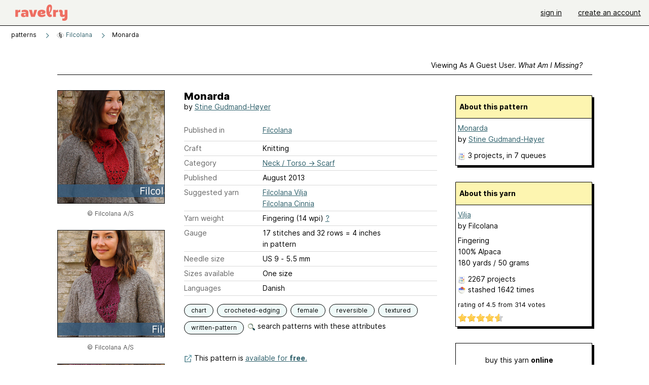

--- FILE ---
content_type: text/html; charset=utf-8
request_url: https://api.ravelry.com/patterns/library/monarda
body_size: 7412
content:
<!DOCTYPE html>
<html class="with_scroll_padding" data-large-font="0" lang="en" xml:lang="en" xmlns="http://www.w3.org/1999/xhtml">
<head>
<title>Ravelry: Monarda pattern by Stine Gudmand-Høyer</title>
<meta content="text/html; charset=utf-8" http-equiv="Content-Type" />
<meta content="FRIH2Kw7CAsV7boSnKGdjh05/VhBselm1QnQ+MS3HaI=" id="authenticity-token" name="authenticity-token" />
<meta content="origin-when-crossorigin" name="referrer" />
<meta content="noodp" name="robots" />
<meta content="&#x000A;Dejligt varmt og blødt tørklæde strikket med to garnkvaliteter. Ved at kombinere alpaka med merinould kommer der et unikt farvespil." name="Description" />
<meta content="Ravelry" name="application-name" />
<meta content="Ravelry" name="apple-mobile-web-app-title" />
<link rel="manifest" href="/manifest.webmanifest?v=20231002">
<link href="https://style-cdn.ravelrycache.com/stylesheets/ravelry_legacy_v1_2_2511201357.css" rel="Stylesheet" type="text/css" />
<link href="https://style-cdn.ravelrycache.com/stylesheets/ravelry_components_v1_2_2511201817.css" rel="Stylesheet" type="text/css" />


<script src="https://style-cdn.ravelrycache.com/javascripts/base11_2406161035.js" type="text/javascript"></script>
<script src="https://style-cdn.ravelrycache.com/javascripts/ravelry_2512040932.js" type="text/javascript"></script>





<link rel="apple-touch-icon" sizes="57x57" href="/images/assets/favicons/apple-touch-icon-57x57.png?v=2">
<link rel="apple-touch-icon" sizes="60x60" href="/images/assets/favicons/apple-touch-icon-60x60.png?v=2">
<link rel="apple-touch-icon" sizes="72x72" href="/images/assets/favicons/apple-touch-icon-72x72.png?v=2">
<link rel="apple-touch-icon" sizes="76x76" href="/images/assets/favicons/apple-touch-icon-76x76.png?v=2">
<link rel="apple-touch-icon" sizes="114x114" href="/images/assets/favicons/apple-touch-icon-114x114.png?v=2">
<link rel="apple-touch-icon" sizes="120x120" href="/images/assets/favicons/apple-touch-icon-120x120.png?v=2">
<link rel="apple-touch-icon" sizes="144x144" href="/images/assets/favicons/apple-touch-icon-144x144.png?v=2">
<link rel="apple-touch-icon" sizes="152x152" href="/images/assets/favicons/apple-touch-icon-152x152.png?v=2">
<link rel="apple-touch-icon" sizes="180x180" href="/images/assets/favicons/apple-touch-icon-180x180.png?v=2">
<link rel="icon" type="image/png" href="/images/assets/favicons/android-chrome-192x192.png?v=2" sizes="192x192">
<link rel="icon" type="image/png" href="/images/assets/favicons/favicon-16x16.png?v=2" sizes="16x16">
<link rel="icon" type="image/png" href="/images/assets/favicons/favicon-32x32.png?v=2" sizes="32x32">
<link rel="icon" type="image/png" href="/images/assets/favicons/favicon-96x96.png?v=2" sizes="96x96">
<meta name="msapplication-TileImage" content="/images/assets/favicons/mstile-144x144.png?v=2">
<meta content="@ravelry" name="twitter:site">
<meta content="summary_large_image" name="twitter:card">
<meta content="Monarda pattern by Stine Gudmand-Høyer" name="twitter:title">
<meta content="
Dejligt varmt og blødt tørklæde strikket med to garnkvaliteter. Ved at kombinere alpaka med merinould kommer der et unikt farvespil.
" name="twitter:description">
<meta content="https://images4-a.ravelrycache.com/uploads/nabi/177116565/SGH_monarda_medium2.jpg" name="twitter:image:src">
<meta content="https://images4-a.ravelrycache.com/uploads/nabi/177116565/SGH_monarda_medium2.jpg" name="twitter:image">
<meta content="Ravelry" property="og:site_name">
<meta content="Monarda pattern by Stine Gudmand-Høyer" property="og:title">
<meta content="
Dejligt varmt og blødt tørklæde strikket med to garnkvaliteter. Ved at kombinere alpaka med merinould kommer der et unikt farvespil.
" property="og:description">
<meta content="https://images4-g.ravelrycache.com/uploads/nabi/177116565/SGH_monarda_small2.jpg" property="og:image">
<meta content="1416850212" property="og:updated_time">

<link rel="search" type="application/opensearchdescription+xml" title="Ravelry" href="http://www.ravelry.com/search.xml">
<script async defer data-domain="ravelry.com" src="https://plausible.io/js/plausible.js"></script>
</head>
<body class="patterns patterns_show show_action  with_responsive with_subnavigation with_subnavigation--all   wide_core_item_page normal with_frontend_v1_2 with_navigation_v2 with_typeface_default theme_automatic theme_merino theme_light_merino">
<div id="page">
<div data-autohide-nav-touch="1" data-autohide-nav="0" data-disable-auto-emoji="0" data-disable-facebook="0" data-disable-forums-menu="0" data-disable-magic-mentions="0" data-disable-quick-magic-links="0" data-flair-week="0" data-light-theme="merino" data-photos-add-to-tail="0" data-photos-auto-edit="0" data-stop-gifs="0" data-theme-disable-switching="0" data-theme="merino" id="user_preference_data" style="display: none"></div>
<div id="page_header">
<div class="navigation_v2" id="navigation_v2" role="navigation">
<span class="navigation_v2__pillarbox navigation_v2__pillarbox--first"></span>
<a class="navigation_v2__logo rsp_hidden" href="/">
<img alt="Ravelry Logo" class="navigation_v2__logo__secondary navigation_v2__logo__secondary--guest rsp_hidden" id="navigation_logo_secondary" src="https://style-cdn.ravelrycache.com/images/assets/logos/secondary.svg" style="display: none;" />
<img alt="Ravelry Logo" class="navigation_v2__logo__text" id="navigation_logo_text" src="https://style-cdn.ravelrycache.com/images/assets/logos/primary.svg" />
</a>
<a href="/" class="rsp_only navigation_v2__tab navigation_v2__tab--active">ravelry</a>
<a class="navigation_v2__tab registered_preview" href="#" style="display: none;">patterns</a>
<a class="navigation_v2__tab registered_preview" href="#" style="display: none;">yarns</a>
<a class="navigation_v2__tab registered_preview" href="#" style="display: none;">people</a>
<a class="navigation_v2__tab registered_preview" href="#" style="display: none;">groups</a>
<span class="navigation_v2__spacer navigation_v2__spacer--guestlogin"></span>
<a class="navigation_v2__tab registered_preview" href="#" style="display: none;">forums</a>
<a class="navigation_v2__tab registered_preview" href="#" style="display: none;">my notebook</a>
<a class="rsp_only navigation_v2__tab navigation_v2__tab--guestlogin" href="/" title="Ravelry">
<img alt="" src="https://style-cdn.ravelrycache.com/images/assets/logos/primary.svg" />
</a>
<div class="navigation_v2__tab navigation_v2__tab--guestlogin">
<a href="/account/login?return_to=/patterns/library/monarda">sign in</a>
</div>
<div class="navigation_v2__tab navigation_v2__tab--guestlogin">
<a href="/invitations">create an account</a>
</div>
<span class="rsp_only navigation_v2__spacer navigation_v2__spacer--guestlogin"></span>
<span class="navigation_v2__pillarbox navigation_v2__pillarbox--last"></span>
</div>
</div>
<div id="searchlight_window">
<div class="searchlight_dialog">
<div class="searchlight_dialog__search">
<form autocomplete="off" class="fancy_form searchlight_dialog__form" onsubmit="R.searchlight.search(); return false;">
<input autocomplete="off" class="searchlight_dialog__search_box" id="searchlight_dialog_input" placeholder="search by name: patterns, yarns, people..." type="text" />
<img alt="" aria-hidden="true" class="searchlight_dialog__progress icon_16 o-icon--loading_tiny_alternate o-icon o-icon--xs" id="searchlight_dialog_progress" src="https://style-cdn.ravelrycache.com/images/assets/icons/ui/tiny-loader.svg?v=34" style="display: none;" />
</form>
<div class="searchlight_dialog__results" id="searchlight_dialog_results"></div>
<div class="searchlight_dialog__advanced_links" id="searchlight_dialog_links">
<div style="padding-bottom: 1em;">
advanced search
</div>
<ul class="searchlight_dialog__advanced_links__list">
<li><a href="/patterns/search#query=" class="searchlight_dialog__advanced_links__link" id="searchlight_patterns_advanced">patterns</a></li>
<li><a href="/projects/search#query=" class="searchlight_dialog__advanced_links__link">projects</a></li>
<li><a href="/designers/search#query=" class="searchlight_dialog__advanced_links__link">designers</a></li>
<li><a href="/sources/search#query=" class="searchlight_dialog__advanced_links__link">sources</a></li>
</ul>
<ul class="searchlight_dialog__advanced_links__list">
<li><a href="/yarns/search#query=" class="searchlight_dialog__advanced_links__link">yarns</a></li>
<li><a href="/stash/search#query=" class="searchlight_dialog__advanced_links__link">stashes</a></li>
<li><a href="/shops/search#query=" class="searchlight_dialog__advanced_links__link">yarn shops</a></li>
<li><a href="/yarns/brands/search#query=" class="searchlight_dialog__advanced_links__link">brands</a></li>
<li><a href="/fiber/stash/search#query=" class="searchlight_dialog__advanced_links__link">fiber</a></li>
</ul>
<ul class="searchlight_dialog__advanced_links__list">
<li><a href="/people/search#query=" class="searchlight_dialog__advanced_links__link">people</a></li>
<li><a href="/groups/search#alive=yes&amp;query=" class="searchlight_dialog__advanced_links__link">groups</a></li>
<li><a href="/discuss/search#query=&amp;view=posts" class="searchlight_dialog__advanced_links__link">forum posts</a></li>
<li><a href="/discuss/search#query=&amp;view=topics" class="searchlight_dialog__advanced_links__link">topics</a></li>
<li><a href="/events/search#query=" class="searchlight_dialog__advanced_links__link">events</a></li>
</ul>
<div style="clear:both;" class="c_d"></div>

</div>
</div>
<div class="searchlight_dialog__recently_viewed" id="searchlight_dialog_recently_viewed"></div>
<div class="searchlight_dialog__saved_searches" id="searchlight_dialog_saved_searches"></div>
<div style="clear:both;" class="c_d"></div>
</div>

</div>
<div id="content" role="main">
<div id="main"></div>
<div class="page_title">
Monarda
<span class="page_title__subtitle">
by <a href="https://api.ravelry.com/designers/stine-gudmand-hyer">Stine Gudmand-Høyer</a>
</span>
</div>
<div class="rsp_only" id="mobile_tool_buttons" style="display: none"></div>
<div class="heading patterns_heading rsp_hidden">
<h2 class="breadcrumbs  breadcrumbs--subnavigation"><span class="navigation_v2__pillarbox navigation_v2__pillarbox--first"></span><span class="breadcrumbs__crumbs"><span class="breadcrumbs__crumb"><strong><span class="r_link_to ">patterns</span></strong></span> <span class="breadcrumb_divider breadcrumbs__divider">></span> <span class="breadcrumbs__crumb"><span class="breadcrumbs__crumb__menu" data-menu-content-url="https://api.ravelry.com/patterns/library/monarda/navigation_sources"><a href="https://api.ravelry.com/patterns/sources/filcolana"><img alt="" class="breadcrumbs__indicator subnavigation_only" src="https://images4-f.ravelrycache.com/uploads/SanneB/834102781/bomaerke_square.jpg" /> Filcolana</a><div class="breadcrumbs__menu " style="position: absolute; display: none;"><ul aria-haspopup="true" class="navigation_v2__menu"></ul></div></span></span> <span class="breadcrumb_divider breadcrumbs__divider">></span> <span class="breadcrumbs__crumb breadcrumbs__crumb--active">Monarda</span></span> <span class="breadcrumbs__tools"></span><span class="navigation_v2__pillarbox navigation_v2__pillarbox--last"></span></h2></div>
<div class="core_item_container editor tab_bar_container tab_bar_container--guest tab_bar_container--with_button_box tab_bar_container--with_hero">
<div class="tabs tabs--subnavigation tabs--tab_builder tab_bar_responsive tabs--subnavigation_overflowable tabs--with_page_type tabs--tabset_pattern tab_bar_responsive--with_counts tab_bar_responsive--with_border tab_bar_responsive--with_ellipsis_menu patterns_tabs" data-tabset-id="pattern" id="tabset"><div class="tabs__shim"></div><div class="tabs__sections tabs__sections--subnavigation"><ul class="rsp_hidden tabs__sections__page_type"><li><img alt="" aria-hidden="true" class="icon_16 o-icon--patterns o-icon o-icon--xs" src="https://style-cdn.ravelrycache.com/images/assets/icons/patterns.svg?v=34" /> Pattern</li></ul><ul class="rsp_hidden tabs__sections__default"><li class="tab_bar_container__guest_link"><span class="static_tab" id="guest_tab"><a href="#" onclick="R.patterns.previewRegisteredFeatures(); return false;">Viewing as a guest user. <span>What am I missing?</span><div class="c-navigation_indicator"><div class="c-navigation_indicator__snake"></div></div></a></span></li> <li aria-current="page" id="current"><span class="static_tab" id="show_tab"><a href="https://api.ravelry.com/patterns/library/monarda">details<div class="c-navigation_indicator"><div class="c-navigation_indicator__snake"></div></div></a></span></li> <li class="tab_bar_responsive__overflow"><span class="static_tab" id="yarns_tab"><a href="https://api.ravelry.com/patterns/library/monarda/yarns">yarn ideas<div class="c-navigation_indicator"><div class="c-navigation_indicator__snake"></div></div></a></span></li> <li><span class="static_tab" id="people_tab"><a href="https://api.ravelry.com/patterns/library/monarda/people">projects (3)<div class="c-navigation_indicator"><div class="c-navigation_indicator__snake"></div></div></a></span></li> <li class="tab_bar_responsive__overflow--auto"><span class="static_tab" id="comments_tab"><a href="https://api.ravelry.com/patterns/library/monarda/comments">comments (1)<div class="c-navigation_indicator"><div class="c-navigation_indicator__snake"></div></div></a></span></li> <li class="tab_bar_responsive__overflow rsp_only"><span class="static_tab" id="editors_tab"><a href="https://api.ravelry.com/patterns/library/monarda/editors"> editing<div class="c-navigation_indicator"><div class="c-navigation_indicator__snake"></div></div></a></span></li> <li><span class="static_tab" id="ellipsis_tab"><a class="rsp_hidden" href="#" onclick="R.quicknav.open('https://api.ravelry.com/patterns/library/monarda/navigation_quicknav'); return false;" title="More..."><img alt="More options" class="icon_16 o-icon--more_menu_horizontal o-icon o-icon--xs" id="navigation_selector_423805" src="https://style-cdn.ravelrycache.com/images/assets/icons/more-horizontal-on-light.svg?v=34" title="More options" /><div class="c-navigation_indicator"><div class="c-navigation_indicator__snake"></div></div></a></span></li></ul><a class="tabs__overflow_indicator subnavigation_only"><img alt="Expand" class="icon_16 o-icon--tabs_expand o-icon o-icon--xs" src="https://style-cdn.ravelrycache.com/images/assets/icons/arrow-double-chevron-right.svg?v=34" /></a><ul class="tabs__sections__priority rsp_hidden"><li aria-current="page" id="current"><span class="static_tab" id="show_tab"><a href="https://api.ravelry.com/patterns/library/monarda">details<div class="c-navigation_indicator"><div class="c-navigation_indicator__snake"></div></div></a></span></li></ul></div><div class="tabs__shim"></div><ul class="tabs__legacy"><li class="tab_bar_container__guest_link"><span class="static_tab" id="guest_tab"><a href="#" onclick="R.patterns.previewRegisteredFeatures(); return false;">Viewing as a guest user. <span>What am I missing?</span><div class="c-navigation_indicator"><div class="c-navigation_indicator__snake"></div></div></a></span></li> <li aria-current="page" id="current"><span class="static_tab" id="show_tab"><a href="https://api.ravelry.com/patterns/library/monarda">details<div class="c-navigation_indicator"><div class="c-navigation_indicator__snake"></div></div></a></span></li> <li class="tab_bar_responsive__overflow"><span class="static_tab" id="yarns_tab"><a href="https://api.ravelry.com/patterns/library/monarda/yarns">yarn ideas<div class="c-navigation_indicator"><div class="c-navigation_indicator__snake"></div></div></a></span></li> <li><span class="static_tab" id="people_tab"><a href="https://api.ravelry.com/patterns/library/monarda/people">projects (3)<div class="c-navigation_indicator"><div class="c-navigation_indicator__snake"></div></div></a></span></li> <li class="tab_bar_responsive__overflow--auto"><span class="static_tab" id="comments_tab"><a href="https://api.ravelry.com/patterns/library/monarda/comments">comments (1)<div class="c-navigation_indicator"><div class="c-navigation_indicator__snake"></div></div></a></span></li> <li class="tab_bar_responsive__overflow rsp_only"><span class="static_tab" id="editors_tab"><a href="https://api.ravelry.com/patterns/library/monarda/editors"> editing<div class="c-navigation_indicator"><div class="c-navigation_indicator__snake"></div></div></a></span></li> <li><span class="static_tab" id="ellipsis_tab"><a class="rsp_hidden" href="#" onclick="R.quicknav.open('https://api.ravelry.com/patterns/library/monarda/navigation_quicknav'); return false;" title="More..."><img alt="More options" class="icon_16 o-icon--more_menu_horizontal o-icon o-icon--xs" id="navigation_selector_423805" src="https://style-cdn.ravelrycache.com/images/assets/icons/more-horizontal-on-light.svg?v=34" title="More options" /><div class="c-navigation_indicator"><div class="c-navigation_indicator__snake"></div></div></a></span></li><li class="tab_bar_responsive__spacer rsp_only"></li><li class="tab_bar_responsive__show_more rsp_only"><span class="static_tab" id="responsive_more_tab"><a href="#">•••<div class="c-navigation_indicator"><div class="c-navigation_indicator__snake"></div></div></a></span></li></ul></div><div class="panels">
<div class="panel core_item_panel" id="show_panel">
<div class="photo_gallery_container" data-debug="none" id="pattern_gallery_container">
<div class="photo_gallery_hero rsp_only">
<div class="touch_gallery__item" id="slideshow_element">
<img class="lazy_srcset lazy_srcset--loading" data-lazy-srcset="https://images4-g.ravelrycache.com/uploads/nabi/177116565/SGH_monarda_small2.jpg 1x, https://images4-a.ravelrycache.com/uploads/nabi/177116565/SGH_monarda_medium2.jpg 2x" height="133.33333333333331vw" id="hero_photo_33386635" onclick="R.photos.responsiveFullscreen(this); return false;" src="https://images4-f.ravelrycache.com/uploads/nabi/177116565/SGH_monarda_thumbnail.jpg" />
</div>
</div>

<div class="photo_gallery resizable_photo_gallery resizable_photo_gallery--size_3">
<div class="photo_gallery__section photo_gallery__section--1 section">
<div class="photo_border framed_photo photo_gallery__border "><div class="photo_frame photo_gallery__frame real_photo"><div class="photo photo_gallery__photo full_height_photo zoomable_photo" id="photo_33386635"><picture><source media="(max-width: 487px)" srcset="[data-uri]" /><img alt="" class="" data-image-height="222" data-image-width="296" data-photo-id="33386635" height="false" src="https://images4-g.ravelrycache.com/uploads/nabi/177116565/SGH_monarda_small2.jpg" srcset="https://images4-g.ravelrycache.com/uploads/nabi/177116565/SGH_monarda_small2.jpg 1x, https://images4-f.ravelrycache.com/uploads/nabi/177116565/SGH_monarda_medium.jpg 2x" style="left: -43px;width: 296px; max-width: 296px;" width="296" /></picture></div></div></div>
<div class="copyright rsp_hidden">
&copy Filcolana A/S
</div>
</div>
<div class="photo_gallery__section photo_gallery__section--2 section">
<div class="photo_border framed_photo photo_gallery__border "><div class="photo_frame photo_gallery__frame real_photo"><div class="photo photo_gallery__photo zoomable_photo" id="photo_33386637"><picture><source media="(max-width: 487px)" srcset="[data-uri]" /><img alt="" class="" data-image-height="222" data-image-width="296" data-photo-id="33386637" height="222" src="https://images4-f.ravelrycache.com/uploads/nabi/177116606/SGH_monarda2_small2.jpg" srcset="https://images4-f.ravelrycache.com/uploads/nabi/177116606/SGH_monarda2_small2.jpg 1x, https://images4-g.ravelrycache.com/uploads/nabi/177116606/SGH_monarda2_medium.jpg 2x" style="left: -19px;top: -3px;width: 296px; max-width: 296px;" width="296" /></picture></div></div></div>
<div class="copyright rsp_hidden">
&copy Filcolana A/S
</div>
</div>
<div class="photo_gallery__section photo_gallery__section--3 section">
<div class="photo_border framed_photo photo_gallery__border "><div class="photo_frame photo_gallery__frame real_photo"><div class="photo photo_gallery__photo zoomable_photo" id="photo_33386636"><picture><source media="(max-width: 487px)" srcset="[data-uri]" /><img alt="" class="" data-image-height="222" data-image-width="296" data-photo-id="33386636" height="222" src="https://images4-f.ravelrycache.com/uploads/nabi/177116653/SGH_monarda3_small2.jpg" srcset="https://images4-f.ravelrycache.com/uploads/nabi/177116653/SGH_monarda3_small2.jpg 1x, https://images4-g.ravelrycache.com/uploads/nabi/177116653/SGH_monarda3_medium.jpg 2x" style="left: -40px;top: -6px;width: 296px; max-width: 296px;" width="296" /></picture></div></div></div>
<div class="copyright rsp_hidden">
&copy Filcolana A/S
</div>
</div>
<div style="clear:both;" class="c_d"></div>
<div class="buy_box_section rsp_hidden" style="text-align: center; margin-right: 21px; padding-top: 10px;">

</div>

</div>
</div>

<div class="show view_core_item view_core_item--legacy core_item_content">
<h2 class="rsp_hidden">
Monarda

</h2>
<div class="pattern_author core_item_content__attribution">
by <a href="https://api.ravelry.com/designers/stine-gudmand-hyer">Stine Gudmand-Høyer</a>
</div>
<div class="fields core_item_inner core_item_content__fields">
<fieldset>
<div class="field core_item_content__field">
<label class="core_item_content__label">Published in</label>
<div class="value">
<div class="source" style="margin-bottom: .5em;">
<a href="https://api.ravelry.com/patterns/sources/filcolana">Filcolana</a>
</div>

</div>
</div>
<div class="field core_item_content__field">
<label class="core_item_content__label">Craft</label>
<div class="value">
Knitting
</div>
</div>
<div class="field core_item_content__field">
<label class="core_item_content__label">Category</label>
<div class="value">
<div class="category"><a href="/patterns/popular/scarf"><span>Neck / Torso</span> &rarr; <span>Scarf</span></a></div>
</div>
</div>
<div class="field core_item_content__field">
<label class="core_item_content__label">Published</label>
<div class="value">
August
2013
</div>
</div>
<div class="field core_item_content__field">
<label class="core_item_content__label">
Suggested yarn
</label>
<div class="value core_item_content__value"><a href="https://api.ravelry.com/yarns/library/filcolana-vilja">Filcolana Vilja </a></div>
<div class="value core_item_content__value"><a href="https://api.ravelry.com/yarns/library/filcolana-cinnia">Filcolana Cinnia</a></div>
</div>
<div class="field core_item_content__field" id="in_my_stash_uncached" style="display: none;"></div>
<div class="field core_item_content__field" id="queued_uncached" style="display: none;"></div>
<div class="field core_item_content__field">
<label class="core_item_content__label">
Yarn weight
</label>
<div class="value">
Fingering (14 wpi)
<a href="#" onclick="R.utils.popup({title: 'Yarn weight help', height: 400, width: 780, url: '/help/yarn/weights?highlight=5'}); return false;"> ? </a>
</div>
</div>
<div class="field core_item_content__field">
<label class="core_item_content__label">Gauge</label>
<div class="value">
17 stitches and 32 rows = 4 inches<br class='rsp_hidden'/> in pattern
</div>
</div>
<div class="field core_item_content__field">
<label class="core_item_content__label">Needle size</label>
<div class="value">US 9  - 5.5 mm</div>
</div>
<div class="field core_item_content__field">
<label class="core_item_content__label">Sizes available</label>
<div class="value">
One size
</div>
</div>
<div class="field core_item_content__field core_item_content__field--languages" id="language_field">
<label class="core_item_content__label">Languages</label>
<div class="value">
<span class="core_item_content__field__language">
Danish
</span>
</div>
</div>

<div class="core_item__tags">
<div class="value" style="margin-left: 0; margin-top: 16px;">
<ul class="tag_set">
<li class="tag">
<a href="/patterns/attributes/chart" title="uses a visual  made of symbols and/or shapes to convey directions">chart</a>
</li>
<li class="tag">
<a href="/patterns/attributes/crocheted-edging" title="an edge that is added to a piece using a crochet hook.">crocheted-edging</a>
</li>
<li class="tag">
<a href="/patterns/attributes/female" title="Usually used or worn by females">female</a>
</li>
<li class="collapsable_tag collapsed_tag tag">
<a href="/patterns/attributes/reversible" title="Both sides of  the fabric are attractive enough to be considered the &quot;right&quot; side">reversible</a>
</li>
<li class="collapsable_tag collapsed_tag tag">
<a href="/patterns/attributes/textured" title="A mix of stitches providing surface interest">textured</a>
</li>
<li class="collapsable_tag collapsed_tag tag">
<a href="/patterns/attributes/written-pattern" title="uses words to describe the techniques involved">written-pattern</a>
</li>
<li class="more_tags rsp_only">
<a href="#" onclick="R.patterns.showAllTags(); return false;">3 more attributes...</a>
</li>
<li class="more_tags more_tags--collapse rsp_only" style="display: none;">
<a href="#" onclick="R.patterns.toggleTags(false); return false;">show less...</a>
</li>
<li style="background: transparent;">
<a class="with_img" href="#" id="similar_search_link" onclick="R.patterns.similarSearch(423805); return false;" style="background-color: transparent; white-space: nowrap;"><img alt="Search" class="inline icon_16 o-icon--search_label o-icon o-icon--xs" height="16" src="https://style-cdn.ravelrycache.com/images/assets/icons/search-general.svg?v=34" style="border: none;" title="build a similar search" width="16" /> search patterns with these attributes</a>
</li>
</ul>
<div style="clear:both;" class="c_d"></div>
</div>
</div>
</fieldset>
</div>
<div id="prenotes" style="scroll-margin: 6rem;"></div>
<div class="downloadable core_item_content__text_block responsive_stack--1 rsp_hidden">
<!-- / buy box placeholder -->
</div>
<div class="downloadable core_item_content__text_block">
<a href="http://filcolana.dk/en/node/430" rel="noopener" target="_blank"><img alt="" aria-hidden="true" class="icon_16 o-icon--external_link o-icon o-icon--xs" src="https://style-cdn.ravelrycache.com/images/assets/icons/external-link.svg?v=34" /></a>
This pattern is
<a href="http://filcolana.dk/en/node/430" rel="noopener" target="_blank">available for <strong>free</strong>.</a>

</div>
<div class="notes markdown core_item_content__text_block core_item_content__text_block--notes">

<p>Dejligt varmt og blødt tørklæde strikket med to garnkvaliteter. Ved at kombinere alpaka med merinould kommer der et unikt farvespil. <br />Tørklædet er strikket frem og tilbage diagonalt, hvorved tørklædet bliver ekstra fleksibelt og behageligt at bruge om halsen eller rundt om hovedet. Tørklædet har en hæklet afslutning i enderne, der både pynter og gør tørklædet nemt at binde.</p>

</div>
<div class="link core_item_content__text_block">
For more information, see:
<a href="http://filcolana.dk/en/node/430" rel="noopener" target="_blank">http://filcolana.dk/en/node/430</a>
</div>
</div>
<div class="sidebar core_item_sidebar core_item_sidebar--patterns">
<div class="registered_preview rsp_hidden" id="tool_buttons" style="display: none;">
<div id="button_box">
<a class="button favorites_button" href="#">
<img alt="" aria-hidden="true" class="icon_16 o-icon--favorites_add o-icon o-icon--xs" src="https://style-cdn.ravelrycache.com/images/assets/icons/favorites.svg?v=34" />
<span>save in favorites</span>
</a>
<a class="button queue_button" href="#">
<img alt="" aria-hidden="true" class="icon_16 o-icon--queue_add o-icon o-icon--xs" src="https://style-cdn.ravelrycache.com/images/assets/icons/queue.svg?v=34" />
<span>add to queue</span>
</a>
</div>
</div>
<div style="clear:both;" class="c_d"></div>
<div class="rsp_hidden" id="pattern_source">
</div>
<div class="pattern_summary">
<div class="pattern_summary box box--sidebar box--notebook">
<div class="box_title box_title--sidebar">
About this pattern
</div>
<div class="box_contents box_contents--sidebar" data-pattern-id="423805" id="pattern_summary_content">
<div class="pattern_name item">
<a href="https://api.ravelry.com/patterns/library/monarda" class="fn">Monarda</a>
</div>
<div class="pattern_author">by <a href="https://api.ravelry.com/designers/stine-gudmand-hyer">Stine Gudmand-Høyer</a></div>
<div class="pattern_people summary_box_people">
<img alt="" aria-hidden="true" class="inline icon_16 o-icon--projects o-icon o-icon--xs" src="https://style-cdn.ravelrycache.com/images/assets/icons/projects.svg?v=34" />
<span class="r_link_to ">3 projects</span>,
in 7 queues

</div>
<div>
</div>
</div>
<div style="clear:both;" class="c_d"></div>
</div>
<div class="user_editable">
</div>
<div class="preview_content" id="preview_423805_content" style="display:none;">
<img class="cover" src="https://images4-f.ravelrycache.com/uploads/SanneB/834102781/bomaerke_square.jpg" />
</div>

</div>
<div class="yarn_summary">
<div class="yarn_summary_container">
<div class="yarn_summary box box--sidebar" id="yarn_14497_summary">
<div class="box_title box_title--sidebar">
About this yarn
</div>
<div class="box_contents box_contents--sidebar yarn_summary_content" data-yarn-id="14497" id="yarn_14497_content">
<div class="yarn_name item">
<a href="https://api.ravelry.com/yarns/library/filcolana-vilja" class="fn">Vilja </a>
</div>
<div class="yarn_company">
by <span class="r_link_to ">Filcolana</span>
</div>
<div class="fiber_and_weight">
Fingering
</div>
<div class="fibers">
100% Alpaca
</div>
<div class="yardage">
180 yards
 / 
50
grams
</div>
<div class="pattern_people summary_box_people">
<p style="line-height: 1.5em;">
<img alt="" aria-hidden="true" class="inline icon_16 o-icon--projects o-icon o-icon--xs" src="https://style-cdn.ravelrycache.com/images/assets/icons/projects.svg?v=34" />
<span class="r_link_to ">2267 projects</span>
</p>
<p style="line-height: 1.5em;">
<img alt="" aria-hidden="true" class="inline icon_16 o-icon--stash o-icon o-icon--xs" src="https://style-cdn.ravelrycache.com/images/assets/icons/stash.svg?v=34" />
stashed
<span class="r_link_to ">1642 times</span>
</p>
</div>
<div>
<div class="average" style="font-size: .9em; padding-bottom: .5em;">
rating
of
<span class="rating">4.5</span>
from
<span class='votes'>314</span> votes
</div>
<div class="inline_stars"><div class="rating-foreground inline_stars_rating" style="width:82px;" title="4.53 out of 5"></div></div>
</div>
</div>
</div>
</div>
<div id="yarn_buying_options">
<div class="zone_specific_yarn_links" id="guest_specific_yarn_links"></div>
</div>
<div class="user_editable">
</div>

<div class="yarn_summary_container">
<div class="yarn_summary box box--sidebar" id="yarn_88662_summary">
<div class="box_title box_title--sidebar">
About this yarn
</div>
<div class="box_contents box_contents--sidebar yarn_summary_content" data-yarn-id="88662" id="yarn_88662_content">
<div class="yarn_name item">
<a href="https://api.ravelry.com/yarns/library/filcolana-cinnia" class="fn">Cinnia</a>
</div>
<div class="yarn_company">
by <span class="r_link_to ">Filcolana</span>
</div>
<div class="fiber_and_weight">
DK
</div>
<div class="fibers">
100% Wool
</div>
<div class="yardage">
164 yards
 / 
50
grams
</div>
<div class="pattern_people summary_box_people">
<p style="line-height: 1.5em;">
<img alt="" aria-hidden="true" class="inline icon_16 o-icon--projects o-icon o-icon--xs" src="https://style-cdn.ravelrycache.com/images/assets/icons/projects.svg?v=34" />
<span class="r_link_to ">442 projects</span>
</p>
<p style="line-height: 1.5em;">
<img alt="" aria-hidden="true" class="inline icon_16 o-icon--stash o-icon o-icon--xs" src="https://style-cdn.ravelrycache.com/images/assets/icons/stash.svg?v=34" />
stashed
<span class="r_link_to ">216 times</span>
</p>
</div>
<div>
<div class="average" style="font-size: .9em; padding-bottom: .5em;">
rating
of
<span class="rating">4.3</span>
from
<span class='votes'>46</span> votes
</div>
<div class="inline_stars"><div class="rating-foreground inline_stars_rating" style="width:77px;" title="4.26 out of 5"></div></div>
</div>
</div>
</div>
</div>
<div class="user_editable">
</div>


</div>
<div class="author_summary">
<div class="box box--sidebar">
<div class="box_title box_title--sidebar">
More from Stine Gudmand-Høyer
</div>
<div class="box_contents box_contents--sidebar">
<div class="c-media_medium pattern">
<div class="c-media_medium__figure thumbnail thumbnail--with_photo">
<a href="https://api.ravelry.com/patterns/library/alaria-2" title="Alaria"><img alt="Alaria pattern " src="https://images4-g.ravelrycache.com/uploads/naguho/275658227/SGH_alaria2_square.jpg" /></a>
</div>
<div class="c-media_medium__body details">
<div class="name"><a href="https://api.ravelry.com/patterns/library/alaria-2">Alaria</a></div>
<div class="people">
4 projects
</div>
</div>
<div style="clear:both;" class="c_d"></div>
</div>
<div class="c-media_medium pattern">
<div class="c-media_medium__figure thumbnail thumbnail--with_photo">
<a href="https://api.ravelry.com/patterns/library/perlemor-2" title="Perlemor"><img alt="Perlemor pattern " src="https://images4-f.ravelrycache.com/uploads/naguho/244594481/SGH_perlemor3_square.jpg" /></a>
</div>
<div class="c-media_medium__body details">
<div class="name"><a href="https://api.ravelry.com/patterns/library/perlemor-2">Perlemor</a></div>
<div class="people">
2 projects
</div>
</div>
<div style="clear:both;" class="c_d"></div>
</div>
<div class="c-media_medium pattern">
<div class="c-media_medium__figure thumbnail thumbnail--with_photo">
<a href="https://api.ravelry.com/patterns/library/crepis" title="Crepis"><img alt="Crepis pattern " src="https://images4-g.ravelrycache.com/uploads/nabi/198095882/SGH_crepis3_square.jpg" /></a>
</div>
<div class="c-media_medium__body details">
<div class="name"><a href="https://api.ravelry.com/patterns/library/crepis">Crepis</a></div>
<div class="people">
4 projects
</div>
</div>
<div style="clear:both;" class="c_d"></div>
</div>
<a href="https://api.ravelry.com/designers/stine-gudmand-hyer">See them all...</a>
<div style="clear:both;" class="c_d"></div>
</div>
</div>

</div>
<div class="bundle_summary" id="bundle_summary">
</div>
<ul class="page_date_sidebar">
<li>
First published: August 2013
</li>
<li>
Page created: August  6, 2013
</li>
<li>
<a href="https://api.ravelry.com/patterns/library/monarda/editors">Last updated: November 24, 2014 <span>&hellip;</span></a>
</li>
<li id="visits_today" style="visibility: hidden;">
<span id="visits_today_count"></span>
<span>visits in the last 24 hours</span>
</li>
<li id="visits_now" style="visibility: hidden;">
<span id="visits_now_count"></span>
<span>visitors right now</span>
</li>
</ul>

</div>


<div style="clear:both;" class="c_d"></div>
</div>
</div>
</div>
<div style="clear:both;" class="c_d"></div>

</div>
<div style="clear:both;" class="c_d"></div>
<div id="prefooter"></div>
</div>

<div aria-live="polite" class="visually_hidden u-sr-only" id="aria_live"></div>
<div class="c-footer" id="footer" role="contentinfo">
<div class="linkbar">
<a href="/">Home</a>
 | 
<a href="/about">About Us</a>
 | 
<a href="/advertisers">Advertising</a>
 | 
<a href="/purchasefinder">Purchase Finder</a>
 | 
<a href="/help">Help</a>
 | 
<a href="/about/apps">Mobile & Apps</a>
 | 
<a href="/groups/ravelry-api">API</a>
 | 
<a href="https://ravelry.statuspage.io">Site Status</a>
 | 
<a href="/about/terms">Terms of Use</a>
&amp;
<a href="/about/privacy">Privacy</a>
<a href="/help/logos" style="background-color: transparent;" title="Ravelry logos and icons"><img alt="" height="20" src="https://style-cdn.ravelrycache.com/images/assets/logos/secondary.svg?v=6" style="vertical-align: top;" width="20" /></a>
<img alt="Pride Flag" height="20" src="https://style-cdn.ravelrycache.com/images/assets/ravelry/pride.svg?v=34" style="vertical-align: top;" />
</div>
</div>
<script>var wmd_options = { output: 'Markdown', lineLength: 40, buttons: 'bold italic | link blockquote | youtube | ol ul heading h', autostart: false };</script>
<script defer="defer" src="https://www.ravelry.com/javascripts/wmd/wmd-ravelry.js?v=25" type="text/javascript"></script>

<script type="text/javascript">
//<![CDATA[
addDOMLoadEvent(function() { applyDelayedEditors(); });
//]]>
</script>


<script type="text/javascript">
//<![CDATA[
(function() {var stamp = new Date().getTime() + ';' + Math.random();var ajs = document.createElement('script'); ajs.type = 'text/javascript'; ajs.async = true;ajs.src = 'https://www.ravelry.com/enablers/s/guest_specific_yarn_links/14497?s=' + stamp + '&tag=2';var sibling = document.getElementsByTagName('script')[0];sibling.parentNode.insertBefore(ajs, sibling);})();
//]]>
</script>


</body>
</html>


--- FILE ---
content_type: text/javascript; charset=utf-8
request_url: https://www.ravelry.com/enablers/s/guest_specific_yarn_links/14497?s=1768750708407;0.43467073018497526&tag=2
body_size: 984
content:
var stamp = new Date().getTime() + ';' + Math.random();
        var content = "<div class=\"yarn_link_box\"><div class=\"yarn_link_body\" id=\"yarn_link_body_14497\"><div class=\"yarn_links\"><div class=\"divider\">buy this yarn <strong>online<\/strong><\/div><ul><li class=\"with_image yarn_buying_options\"><a class=\"logo\" data-beacon-action=\"buy\" data-beacon-context=\"buy_box_logo\" data-beacon-group=\"yarn_links\" data-beacon-value=\"712356\" href=\"/enablers/c/guest_specific_yarn_links/712356?s=1768750709&amp;tid=14497&amp;tag=2\" rel=\"nofollow\" target=\"_new\" title=\"Visit this store\"><img alt=\"\" height=\"31\" src=\"https://creative-cdn.ravelrycache.com/assets/499960465/Menita_R.png\" width=\"88\"><\/img><\/a><div class=\"yarn_link_item\"><a data-beacon-action=\"buy\" data-beacon-context=\"buy_box_logo_site\" data-beacon-group=\"yarn_links\" data-beacon-value=\"712356\" href=\"/enablers/c/guest_specific_yarn_links/712356?s=1768750709&amp;tid=14497&amp;tag=2\" rel=\"nofollow\" target=\"_new\">Menita<\/a><a class=\"location\" data-beacon-action=\"buy\" data-beacon-context=\"buy_box_logo_location\" data-beacon-group=\"yarn_links\" data-beacon-value=\"712356\" href=\"/enablers/c/guest_specific_yarn_links/712356?s=1768750709&amp;tid=14497&amp;tag=2\" rel=\"nofollow\" target=\"_new\">Finland<\/a><\/div><\/li><\/ul><\/div><div style=\"clear:both;\"><\/div><\/div><div class=\"yarn_link_bottom\"><\/div><\/div>";
        if ($('guest_specific_yarn_links')) { $('guest_specific_yarn_links').innerHTML = content; R.ads.yarnLinkZoneLoaded(); } else { document.write(content); }